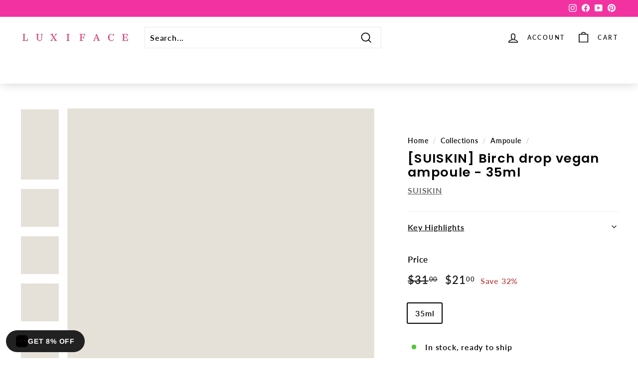

--- FILE ---
content_type: text/javascript
request_url: https://cdn.shopify.com/extensions/019bcfea-0c8a-7918-91d5-84126822e526/honeypop-919/assets/main-ucFSLO84.js
body_size: 434
content:
import{r as y,j as a,t as g}from"./react-BWa-lK-Y.js";import{c as x}from"./react-dom-Ye96WwJ6.js";import"./@bugsnag-DPN1k5_s.js";import"./scheduler-Bwq6WeFC.js";const R=function(){const r=typeof document!="undefined"&&document.createElement("link").relList;return r&&r.supports&&r.supports("modulepreload")?"modulepreload":"preload"}(),S=function(s,r){return new URL(s,r).href},h={},_=function(r,u,d){let m=Promise.resolve();if(u&&u.length>0){const o=document.getElementsByTagName("link"),e=document.querySelector("meta[property=csp-nonce]"),p=(e==null?void 0:e.nonce)||(e==null?void 0:e.getAttribute("nonce"));m=Promise.allSettled(u.map(t=>{if(t=S(t,d),t in h)return;h[t]=!0;const i=t.endsWith(".css"),v=i?'[rel="stylesheet"]':"";if(!!d)for(let c=o.length-1;c>=0;c--){const l=o[c];if(l.href===t&&(!i||l.rel==="stylesheet"))return}else if(document.querySelector(`link[href="${t}"]${v}`))return;const n=document.createElement("link");if(n.rel=i?"stylesheet":R,i||(n.as="script"),n.crossOrigin="",n.href=t,p&&n.setAttribute("nonce",p),document.head.appendChild(n),i)return new Promise((c,l)=>{n.addEventListener("load",c),n.addEventListener("error",()=>l(new Error(`Unable to preload CSS for ${t}`)))})}))}function f(o){const e=new Event("vite:preloadError",{cancelable:!0});if(e.payload=o,window.dispatchEvent(e),!e.defaultPrevented)throw o}return m.then(o=>{for(const e of o||[])e.status==="rejected"&&f(e.reason);return r().catch(f)})},j=y.lazy(()=>_(()=>import("./routes-xCwbsIPI.js").then(s=>s.r),[],import.meta.url)),k=()=>a.jsx(y.Suspense,{children:a.jsx(j,{})}),w=()=>g.Fragment,L=w(),E=document.getElementById("honeypop-app");E&&x.createRoot(E).render(a.jsx(L,{children:a.jsx(k,{})}));export{_};
